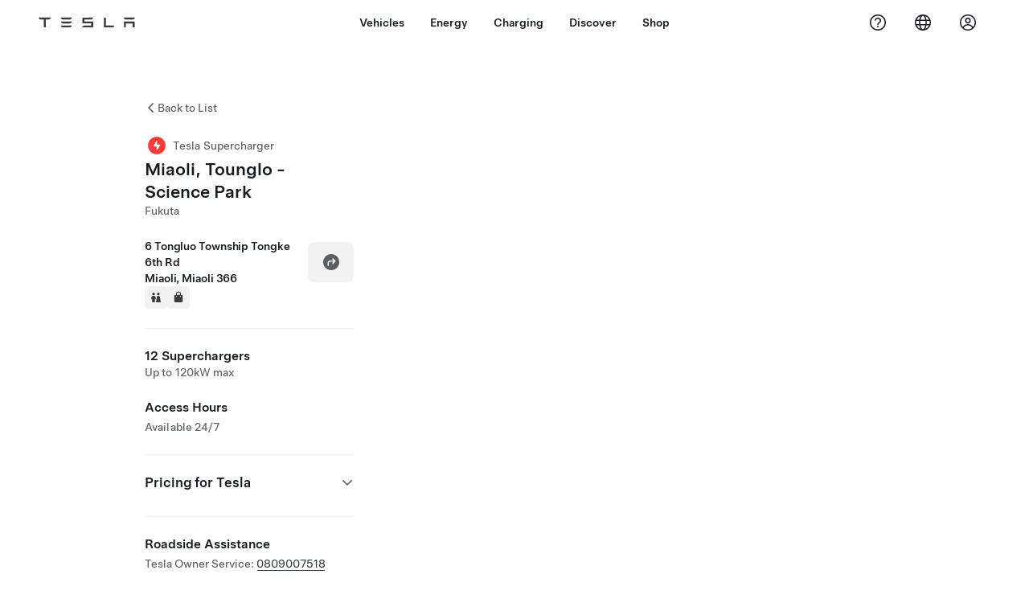

--- FILE ---
content_type: text/html; charset=utf-8
request_url: https://www.tesla.com/findus/location/supercharger/miaolitwsupercharger
body_size: 13194
content:
<!DOCTYPE html><html dir="ltr" lang="en-US"><head><meta charSet="utf-8" data-next-head=""/><meta name="viewport" content="width=device-width" data-next-head=""/><link href="/assets/findus/icon.ico" rel="icon"/><link rel="stylesheet" media="all" href="https://digitalassets.tesla.com/tesla-design-system/raw/upload/design-system/9.x/index.css"/><meta name="apple-mobile-web-app-status-bar-style" content="black-translucent"/><meta name="viewport" content="width=device-width, initial-scale=1.0, maximum-scale=1.0, user-scalable=no"/><link rel="stylesheet" media="all" href="https://tesla.com/modules/custom/tesla_mega_menu/dist/9.2.0/header.bundle.css"/><link rel="preload" href="/findus/_next/static/css/1c58be8e460ed7b8.css" as="style"/><link rel="stylesheet" href="/findus/_next/static/css/1c58be8e460ed7b8.css" data-n-g=""/><link rel="preload" href="/findus/_next/static/css/7fc31bffc3ad26bb.css" as="style"/><link rel="stylesheet" href="/findus/_next/static/css/7fc31bffc3ad26bb.css" data-n-p=""/><noscript data-n-css=""></noscript><script defer="" nomodule="" src="/findus/_next/static/chunks/polyfills-42372ed130431b0a.js"></script><script src="/findus/_next/static/chunks/webpack-047e56f6eafbc673.js" defer=""></script><script src="/findus/_next/static/chunks/framework-f0f34dd321686665.js" defer=""></script><script src="/findus/_next/static/chunks/main-a3f881f48846a3a6.js" defer=""></script><script src="/findus/_next/static/chunks/pages/_app-607d0c6fba9a235e.js" defer=""></script><script src="/findus/_next/static/chunks/7e42aecb-b13b71ae60be8faf.js" defer=""></script><script src="/findus/_next/static/chunks/71f82f92-86c876be88ded4d9.js" defer=""></script><script src="/findus/_next/static/chunks/6d2b60a9-e6dd7cf512da3496.js" defer=""></script><script src="/findus/_next/static/chunks/3085-ad197560c9590e5f.js" defer=""></script><script src="/findus/_next/static/chunks/7462-a685718f3fb1ca17.js" defer=""></script><script src="/findus/_next/static/chunks/3596-047aab4711b98de2.js" defer=""></script><script src="/findus/_next/static/chunks/6277-6955b67d069419e7.js" defer=""></script><script src="/findus/_next/static/chunks/4279-436abab53d862bdb.js" defer=""></script><script src="/findus/_next/static/chunks/5707-c8819c3dfa3d6371.js" defer=""></script><script src="/findus/_next/static/chunks/6385-a5ce16894de4b30e.js" defer=""></script><script src="/findus/_next/static/chunks/pages/%5Blocale%5D/findus/location/%5BfunctionType%5D/%5BlocationSlug%5D-4ab010fa046c9374.js" defer=""></script><script src="/findus/_next/static/jWCuRRgrXlvFDyWprISA9/_buildManifest.js" defer=""></script><script src="/findus/_next/static/jWCuRRgrXlvFDyWprISA9/_ssgManifest.js" defer=""></script></head><script>
          const path = window.location.pathname;
          if (!path.includes("list")) document.documentElement.setAttribute("dir", ["he_il", "ar_il", "ar_ae", "ar_qa", "ar_sa"].includes(path.split("/")[1].toLowerCase()) ? "rtl" : "ltr")
          </script><body><div class="tds-header" id="tds-site-header-wrapper"><div id="mega-menu"></div></div><script src="https://tesla.com/modules/custom/tesla_mega_menu/dist/9.2.0/header.bundle.js"></script><div id="__next"><div><div><div class="list-content"><div class="styles_location-conatiner___3Go3"><div class="styles_back-btn__ZiDXm"><svg class="tds-icon tds-icon-chevron-small-270 tds-icon--small" viewBox="0 0 16 16" xmlns="http://www.w3.org/2000/svg"><path fill="currentColor" d="M11.025 13.25a.748.748 0 0 1-1.281.53l-5.25-5.264a.75.75 0 0 1 0-1.06L9.717 2.22a.75.75 0 1 1 1.062 1.06L6.084 7.986l4.722 4.734a.75.75 0 0 1 .219.53"></path></svg><div class="styles_back-btn-text__Fz3eP"><a href="/findus/list">Back to List</a></div></div><div class="styles_location-details__yychh"><div class="styles_card-container__TsVOM"><div class="styles_headerContainer___sXD_"><div class="styles_headerTypeContainer__7clDm"><div class="styles_headerTypeText__wiiUa"><img src="/assets/findus/pin_supercharger_wo_shadow.svg" style="min-width:24px;min-height:24px;margin-right:5px"/><span class="">Tesla Supercharger</span></div></div><div class="styles_card_header_text__FJOxf"><span class="">Miaoli, Tounglo - Science Park</span></div><div class="styles_commonSiteNameText__mR_n5"><span class="">Fukuta</span></div></div><div class="styles_chargerAddressComponent__0dnkP"><div class="styles_chargerAddressLinesAndDirections___T87s"><div><div><span class="styles_chargerAddressLineText__k56_n">6 Tongluo Township Tongke  6th Rd</span></div><div><span class="styles_chargerAddressLineText__k56_n">Miaoli, Miaoli 366</span></div></div><div class="styles_chargerAddressDrivingDirections__VoZYJ"><button class="tds-btn styles_chargerNavigateButton__GKhWL"><div><svg class="tds-icon tds-icon-directions-filled tds-icon--default" viewBox="0 0 24 24" xmlns="http://www.w3.org/2000/svg"><path fill="currentColor" d="M12 22c5.523 0 10-4.477 10-10S17.523 2 12 2 2 6.477 2 12s4.477 10 10 10m2.53-14.53 2.75 2.75a.75.75 0 0 1 0 1.06l-2.75 2.75a.75.75 0 1 1-1.06-1.06l1.47-1.47h-4.19A1.75 1.75 0 0 0 9 13.25v3a.75.75 0 0 1-1.5 0v-3A3.25 3.25 0 0 1 10.75 10h4.19l-1.47-1.47a.75.75 0 0 1 1.06-1.06"></path></svg></div></button></div></div><div class="styles_amenitiesContainer__3mrnf"><div><a href="https://www.google.com/maps/search/restrooms+ 6Tongluo Township Tongke  6th Rd+Miaoli+Miaoli" target="_blank"><button class="tds-icon-btn tds-icon-btn--medium styles_amenityIconButton__4C78t" type="button"><svg class="tds-icon tds-icon-restroom-filled styles_amenityIcon__3ka_r" viewBox="0 0 24 24" xmlns="http://www.w3.org/2000/svg"><path fill="currentColor" d="M10 5.5a2.5 2.5 0 1 1-5 0 2.5 2.5 0 0 1 5 0M16.5 8a2.5 2.5 0 1 0 0-5 2.5 2.5 0 0 0 0 5m-.806 1a2 2 0 0 0-1.973 1.671l-1.624 9.747a.5.5 0 0 0 .493.582h7.82a.5.5 0 0 0 .493-.582l-1.624-9.747A2 2 0 0 0 17.306 9zM3.5 12a3 3 0 0 1 3-3h2a3 3 0 0 1 3 3v3a.5.5 0 0 1-.5.5h-1v5a.5.5 0 0 1-.5.5h-4a.5.5 0 0 1-.5-.5v-5H4a.5.5 0 0 1-.5-.5z"></path></svg></button></a></div><div><a href="https://www.google.com/maps/search/shopping+ 6Tongluo Township Tongke  6th Rd+Miaoli+Miaoli" target="_blank"><button class="tds-icon-btn tds-icon-btn--medium styles_amenityIconButton__4C78t" type="button"><svg class="tds-icon tds-icon-bag-filled styles_amenityIcon__3ka_r" viewBox="0 0 24 24" xmlns="http://www.w3.org/2000/svg"><path fill="currentColor" d="M12 1a4.5 4.5 0 0 1 4.5 4.5V7h1A2.5 2.5 0 0 1 20 9.5v9a2.5 2.5 0 0 1-2.5 2.5h-11A2.5 2.5 0 0 1 4 18.5v-9A2.5 2.5 0 0 1 6.5 7h1V5.5A4.5 4.5 0 0 1 12 1m3 6V5.5a3 3 0 1 0-6 0V7zM9 9.75a.75.75 0 0 0-1.5 0v.5a.75.75 0 0 0 1.5 0zM15.75 9a.75.75 0 0 0-.75.75v.5a.75.75 0 0 0 1.5 0v-.5a.75.75 0 0 0-.75-.75"></path></svg></button></a></div></div></div><hr class="cardSectionSeparator"/><div class="styles_chargerQuantityAndPowerContainer___KSw8"><div class="styles_chargerQuantityAndPowerStructure__YcpFc"><span class="styles_chargerQuantityText__pfnaK">12 Superchargers</span><span class="styles_chargerMaxPowerText__Jtrrt">Up to 120kW max</span></div></div><div class="styles_chargerHoursContainer__KUdcb"><span class="styles_chargerHoursHeaderLabel__GrF5c">Access Hours</span><span class="styles_twentyfoursevenText__btGSf">Available 24/7</span></div><hr class="cardSectionSeparator"/><div class="styles_chargerHoursContainer__KUdcb"><details class="tds-accordion tds-accordion--chevron-ending"><summary class="tds-accordion-summary"><span class="tds-text--h5"><span class="tds-text-h5">Pricing for Tesla</span></span><svg class="tds-icon tds-icon-chevron-small-180 tds-icon--small" viewBox="0 0 16 16" xmlns="http://www.w3.org/2000/svg"><path fill="currentColor" d="M13.25 4.975a.748.748 0 0 1 .53 1.281l-5.264 5.25a.75.75 0 0 1-1.06 0L2.22 6.283a.75.75 0 1 1 1.06-1.062l4.706 4.695 4.734-4.722a.75.75 0 0 1 .53-.219"></path></svg></summary></details></div><hr class="cardSectionSeparator"/><div class="styles_contactContainer__K0_Og"><div class="styles_contantStack__Lp9UH"><div class="styles_contactContent__qkoBs"><span class="styles_contactHeaderLabel__UUN17">Roadside Assistance</span><span class="">Tesla Owner Service: <a class="tds-link" href="tel:0809007518" rel="noopener noreferrer" target="_blank">0809007518</a></span></div></div></div></div><div class="styles_map-image__cVqgS"><img alt="" class="styles_map-preview__GXAor" height="449" src="https://maps.googleapis.com/maps/api/staticmap?center=24.4621946,120.7599838&amp;zoom=15&amp;size=660x449&amp;maptype=&amp;maptype=roadmap&amp;style=feature:landscape%7Celement:geometry%7Ccolor:0xeeeeee&amp;style=feature:poi%7Cvisibility:off&amp;style=feature:road%7Celement:geometry.fill%7Ccolor:0xffffff&amp;style=feature:road%7Celement:geometry.stroke%7Ccolor:0xffffff&amp;style=feature:road%7Celement:labels.text%7Csaturation:-100&amp;style=feature:road.highway%7Celement:geometry.fill%7Ccolor:0xc4c4c4&amp;style=feature:road.highway%7Celement:geometry.stroke%7Ccolor:0xc4c4c4&amp;style=feature:water%7Ccolor:0xD4D4D4
&amp;key=AIzaSyANja5-X2WJ5BhM_vQlBBN8qm-EI4_Z6ew&amp;markers=24.4621946,120.7599838" width="660"/></div></div></div><div class="footer-links"><a class="tds-link tds-link--secondary footer-link-text" href="/about?redirect=no" target="_blank">Tesla © <!-- -->2026</a><a class="tds-link tds-link--secondary footer-link-text" href="/about/legal?redirect=no" target="_blank">Privacy &amp; Legal</a><a class="tds-link tds-link--secondary footer-link-text" href="/contact?redirect=no" target="_blank">Contact</a><a class="tds-link tds-link--secondary footer-link-text" href="/careers?redirect=no" target="_blank">Careers</a><a class="tds-link tds-link--secondary footer-link-text" href="/updates?redirect=no" target="_blank">Get Newsletter</a><a class="tds-link tds-link--secondary footer-link-text" href="/findus/list?redirect=no" target="_blank">Locations</a></div></div></div></div></div><script id="__NEXT_DATA__" type="application/json">{"props":{"pageProps":{"formattedData":{"chargerAccessHours":{},"chargerAccessTypeAndInstructions":{},"chargerAddress":["6 Tongluo Township Tongke  6th Rd","Miaoli, Miaoli 366"],"chargerAddressDetails":{"directionsLink":"https://maps.google.com/maps?daddr=24.462034,120.759449"},"chargerAmenities":[{"icon":{"children":[{"name":"path","type":"element","value":"","attributes":{"fill":"currentColor","d":"M10 5.5a2.5 2.5 0 1 1-5 0 2.5 2.5 0 0 1 5 0M16.5 8a2.5 2.5 0 1 0 0-5 2.5 2.5 0 0 0 0 5m-.806 1a2 2 0 0 0-1.973 1.671l-1.624 9.747a.5.5 0 0 0 .493.582h7.82a.5.5 0 0 0 .493-.582l-1.624-9.747A2 2 0 0 0 17.306 9zM3.5 12a3 3 0 0 1 3-3h2a3 3 0 0 1 3 3v3a.5.5 0 0 1-.5.5h-1v5a.5.5 0 0 1-.5.5h-4a.5.5 0 0 1-.5-.5v-5H4a.5.5 0 0 1-.5-.5z"},"children":[]}],"id":"icon-restroom-filled","viewBox":"0 0 24 24"},"label":"AMENITIES_RESTROOMS","url":"https://www.google.com/maps/search/restrooms+ 6Tongluo Township Tongke  6th Rd+Miaoli+Miaoli"},{"icon":{"children":[{"name":"path","type":"element","value":"","attributes":{"fill":"currentColor","d":"M12 1a4.5 4.5 0 0 1 4.5 4.5V7h1A2.5 2.5 0 0 1 20 9.5v9a2.5 2.5 0 0 1-2.5 2.5h-11A2.5 2.5 0 0 1 4 18.5v-9A2.5 2.5 0 0 1 6.5 7h1V5.5A4.5 4.5 0 0 1 12 1m3 6V5.5a3 3 0 1 0-6 0V7zM9 9.75a.75.75 0 0 0-1.5 0v.5a.75.75 0 0 0 1.5 0zM15.75 9a.75.75 0 0 0-.75.75v.5a.75.75 0 0 0 1.5 0v-.5a.75.75 0 0 0-.75-.75"},"children":[]}],"id":"icon-bag-filled","viewBox":"0 0 24 24"},"label":"AMENITIES_SHOPPING","url":"https://www.google.com/maps/search/shopping+ 6Tongluo Township Tongke  6th Rd+Miaoli+Miaoli"}],"additionalNotice":{},"chargerDetails":{"name":"Miaoli, Tounglo - Science Park","address":{"street":"Tongluo Township Tongke  6th Rd","streetNumber":"6","city":"Miaoli","district":null,"state":"Miaoli","countryCode":"TW","country":"Taiwan","postalCode":"366","postalExt":null,"navRegion":"tw","nearestEntrance":null},"entryPoint":{"latitude":24.462034,"longitude":120.759449},"centroid":{"latitude":24.462018,"longitude":120.759989},"publicStallCount":12,"openToPublic":true,"amenities":["AMENITIES_RESTROOMS","AMENITIES_SHOPPING"],"maxPowerKw":120,"timeZone":"Asia/Taipei","accessType":"Public","openToNonTeslas":false,"availabilityProfile":{"siteId":{"id":1662,"siteType":"SITE_TYPE_SUPERCHARGER"},"trtId":{"id":5425,"siteType":"SITE_TYPE_SUPERCHARGER"},"createdTimestamp":"2026-01-16T00:00:00Z","utcOffset":"28800s","availabilityProfile":{"sunday":{"congestionValue":[0.03819444444444445,0.0703125,0.11309523809523808,0.140625,0.15169270833333334,0.1875,0.21354166666666666,0.19401041666666666,0.15219907407407407,0.16145833333333331,0.16666666666666666,0.13229166666666667,0.08593750000000001,0.057291666666666685,0.05555555555555558,0.041666666666666685,0.05208333333333334,0.02083333333333333,0.02083333333333333,0,0,0,0.02083333333333333,0.03472222222222223]},"monday":{"congestionValue":[0.04166666666666668,0.04513888888888891,0.02314814814814816,0.08035714285714286,0.09895833333333334,0.10342261904761904,0.078125,0.08958333333333333,0.09375,0.07708333333333334,0.05729166666666668,0.04861111111111112,0.05208333333333334,0.05555555555555556,0.04687500000000001,0.03819444444444445,0.020833333333333343,0.028645833333333346,0.026041666666666678,0.020833333333333343,0,0,0,0.020833333333333343]},"tuesday":{"congestionValue":[0.03472222222222224,0.0697916666666667,0.09375000000000001,0.10416666666666669,0.11755952380952384,0.11458333333333334,0.11979166666666667,0.09895833333333334,0.12053571428571429,0.109375,0.08705357142857145,0.04861111111111113,0.04861111111111112,0.05208333333333334,0.04166666666666668,0.020833333333333343,0.020833333333333343,0.015625000000000007,0.015625000000000007,0.010416666666666671,0,0,0.031250000000000014,0.049479166666666685]},"wednesday":{"congestionValue":[0.07812500000000001,0.08958333333333333,0.078125,0.12825520833333331,0.109375,0.12239583333333334,0.09375,0.10416666666666666,0.10416666666666669,0.09722222222222224,0.07812500000000003,0.07552083333333337,0.07812500000000003,0.07812500000000003,0.04947916666666667,0.03125,0.010416666666666671,0.015625000000000007,0.015625000000000007,0.010416666666666671,0,0,0.010416666666666671,0.03138020833333334]},"thursday":{"congestionValue":[0.055208333333333345,0.06666666666666668,0.07166666666666668,0.07500000000000001,0.09791666666666668,0.11666666666666668,0.12500000000000003,0.15000000000000002,0.15833333333333333,0.13333333333333336,0.09166666666666669,0.05833333333333335,0.06666666666666668,0.05833333333333335,0.053333333333333344,0.02500000000000001,0.02500000000000001,0.008333333333333337,0.008333333333333337,0.008333333333333337,0.012500000000000004,0.012500000000000004,0.02500000000000001,0.016666666666666673]},"friday":{"congestionValue":[0.04791666666666668,0.0625,0.08854166666666666,0.14351851851851855,0.13541666666666666,0.14583333333333331,0.125,0.12500000000000003,0.13802083333333334,0.15625,0.16145833333333331,0.14583333333333331,0.10714285714285714,0.0763888888888889,0.05729166666666669,0.06250000000000003,0.049479166666666685,0.028645833333333346,0.015625000000000007,0.010416666666666671,0,0,0.010416666666666671,0.03906250000000001]},"saturday":{"congestionValue":[0.09114583333333334,0.16003787878787878,0.1875,0.1856060606060606,0.18134469696969696,0.22916666666666669,0.29079861111111116,0.296875,0.24768518518518517,0.140625,0.12174479166666669,0.08333333333333334,0.06250000000000001,0.055555555555555566,0.05598958333333335,0.05729166666666668,0.05208333333333334,0.010416666666666671,0.020833333333333343,0.029513888888888902,0.041666666666666685,0.029513888888888902,0.020833333333333343,0.015625000000000007]}}},"accessHours":{"twentyFourSeven":true},"locationGUID":"bc82cf4a-4240-4513-88f0-066a7781e8f6","commonSiteName":"Fukuta","effectivePricebooks":[{"feeType":"CHARGING","rateBase":0,"rateTier1":5,"rateTier2":11,"rateMinTier1":5,"rateMinTier2":11,"rateMinTier3":17,"rateMinTier4":28,"currencyCode":"TWD","uom":"min","startTime":"","endTime":"","days":"","isTou":false,"vehicleMakeType":"TSLA","minSiteOccupancy":null,"maxSiteOccupancy":null,"isMemberPricebook":true},{"feeType":"CONGESTION","rateBase":15,"rateTier1":0,"rateTier2":0,"rateMinTier1":null,"rateMinTier2":null,"rateMinTier3":null,"rateMinTier4":null,"currencyCode":"TWD","uom":"min","startTime":"","endTime":"","days":"","isTou":false,"vehicleMakeType":"TSLA","minSiteOccupancy":null,"maxSiteOccupancy":null,"isMemberPricebook":true}]},"email":null,"chargerMaxPower":120,"chargerName":"Miaoli, Tounglo - Science Park","commonSiteName":"Fukuta","phoneNumber":null,"roadSideAssistanceNumber":"0809007518","chargerPricing":[{"chargingLabel":"Charging Fees for Tesla Owner","idleFee":null,"idleLabel":"Idle fees (up to)","pricingDetails":[{"label":"0-60 kW","rate":"NT$5.00/min"},{"label":"60-100 kW","rate":"NT$11.00/min"},{"label":"100-180 kW","rate":"NT$17.00/min"},{"label":"180+ kW","rate":"NT$28.00/min"}]}],"chargerQuantity":12,"chargerHistogramData":[{"chargingLabel":"Pricing for Tesla","data":{"labels":["4AM","5AM","6AM","7AM","8AM","9AM","10AM","11AM","12PM","1PM","2PM","3PM","4PM","5PM","6PM","7PM","8PM","9PM","10PM","11PM","12AM","1AM","2AM","3AM"],"datasets":[{"label":"Congestion Level","data":[0.041666666666666685,0.029513888888888902,0.020833333333333343,0.015625000000000007,0.03819444444444445,0.0703125,0.11309523809523808,0.140625,0.15169270833333334,0.1875,0.21354166666666666,0.19401041666666666,0.15219907407407407,0.16145833333333331,0.16666666666666666,0.13229166666666667,0.08593750000000001,0.057291666666666685,0.05555555555555558,0.041666666666666685,0.05208333333333334,0.02083333333333333,0.02083333333333333,0]}]},"busyTimes":null,"idleFees":"","congestionFees":"Congestion fees (up to) NT$15.00/min","currentRate":"NT$5.00/min","activeBar":1,"axisLabels":[{"index":0,"value":"4a"},{"index":4,"value":"8a"},{"index":8,"value":"12p"},{"index":12,"value":"4p"},{"index":16,"value":"8p"},{"index":20,"value":"12a"},{"index":24,"value":"4a"}],"chargingUom":"min","parkingRate":{"currencyCode":"TWD","price":0},"parkingUom":"min","regionLabels":[{"index":0,"value":{"currencyCode":"TWD","price":5}}],"isTou":false,"congestionRate":{"currencyCode":"TWD","price":15},"showChargingMembershipUpsell":false}],"showHistogram":true},"functionTypeFromQuery":"superchargers","googleMapKey":"AIzaSyANja5-X2WJ5BhM_vQlBBN8qm-EI4_Z6ew","baiduMapAk":"qAt8bB6YfSE69wpL9zPMcSVCdkjQO94Z","gioConfig":{"GIO_ACCOUNT_ID":"","GIO_DATA_RESOURCE_ID":"","GIO_HOST":""},"listFunctionType":"superchargers","locationData":{"marketing":{"display_driving_directions":true,"show_on_bodyshop_support_page":false,"show_on_find_us":true,"store_sub_region":{"display_name":"苗栗縣"},"display_name":"苗栗－銅鑼科學園區","roadside_assistance_number":"0809007518","address_notes":null,"gmaps_override":"https://maps.google.com/maps?daddr=24.462022,120.759966","location_url_slug":"miaolitwsupercharger","gmaps_override_longitude":120.759449,"store_region":{"name":"asia_pacific"},"gmaps_override_latitude":24.462034,"service_center_phone":null,"service_hours_by_appointment_only":"0","store_hours_by_appointment_only":"0","phone_numbers":null,"common_name":""},"functions":[{"business_hours":{"hours":[]},"address":{"country":"TW","address_validated":false,"city":"Miaoli","address_1":"No. 6 Tongke 6th Rd., Tongluo Township","address_2":"","latitude":24.4621946,"county":null,"state_province":"","locale":"en-US","address_number":"No. 6","address_street":"Tongke 6th Rd., Tongluo Township","district":null,"country_name":null,"address_provider_enum":"google","postal_code":"366","postal_code_suffix":"","longitude":120.7599838},"address_by_locale":[{"country":"CN","address_validated":null,"city":"台湾","address_1":"铜锣乡铜科六路6号","address_2":"","latitude":24.462022,"county":null,"state_province":"台湾省","locale":"zh-CN","address_number":null,"address_street":"铜锣乡铜科六路6号","district":null,"country_name":null,"address_provider_enum":"baidu","postal_code":"","postal_code_suffix":null,"longitude":120.759966},{"country":"TW","address_validated":false,"city":"Miaoli","address_1":"No. 6 Tongke 6th Rd., Tongluo Township","address_2":"","latitude":24.4621946,"county":null,"state_province":"","locale":"en-US","address_number":"No. 6","address_street":"Tongke 6th Rd., Tongluo Township","district":null,"country_name":null,"address_provider_enum":"google","postal_code":"366","postal_code_suffix":"","longitude":120.7599838}],"customer_facing_name":"苗栗－銅鑼科學園區 Miaoli ","translations":{"customerFacingName":{"en-US":"苗栗－銅鑼科學園區 Miaoli "}},"name":"Charging_Supercharger","opening_date":"2018-06-24","status":"Open"}],"tesla_center_collision_function":{"company_phone":null},"key_data":{"address":{"country":"TW","address_validated":false,"city":"Miaoli","address_1":"No. 6 Tongke 6th Rd., Tongluo Township","address_2":"","latitude":24.4621946,"county":null,"state_province":"","locale":"en-US","address_number":"No. 6","address_street":"Tongke 6th Rd., Tongluo Township","district":null,"country_name":"Taiwan","address_provider_enum":"google","postal_code":"366","postal_code_suffix":"","longitude":120.7599838},"phone":null,"local_address":null,"use_local_address":false,"geo_point":{"lon":120.7599838,"lat":24.4621946},"status":{"name":"Open"},"address_by_locale":[{"country":"CN","city":"台湾","address_1":"铜锣乡铜科六路6号","address_2":"","latitude":24.462022,"country_name":null,"state_province":"台湾省","locale":"zh-CN","postal_code":"","longitude":120.759966},{"country":"TW","city":"Miaoli","address_1":"No. 6 Tongke 6th Rd., Tongluo Township","address_2":"","latitude":24.4621946,"country_name":null,"state_province":"","locale":"en-US","postal_code":"366","longitude":120.7599838}]},"supercharger_function":{"customer_facing_coming_soon_date":"","actual_longitude":"120.759989","access_type":"Public","installed_full_power":"120","vote_winner_quarter":null,"show_on_find_us":"1","project_status":"Open","actual_latitude":"24.462018","open_to_non_tesla":false,"coming_soon_longitude":"120.759966","site_status":"open","coming_soon_name":null,"charging_accessibility":"Tesla Only","coming_soon_latitude":"24.462022","num_charger_stalls":"10"}},"locationSlug":"miaolitwsupercharger","currentLocationType":"supercharger","allLocationTypesApartFromCurrent":[],"translations":{"app_strings":{"findUs_description":"Use the interactive Find Us map to locate Tesla charging stations, service centers, galleries and stores on the go.","findUs_keywords":"Tesla charging stations map, Tesla charging stations, Tesla charging stations near me, Tesla store, Tesla service center, Tesla gallery, electric vehicle charging, where can I charge my Tesla, ev charging stations, electric car charging stations, electric car charging, interactive find us map, global supercharger map, global tesla charging map, global destination chargers","title":"Find Us | Tesla"},"errors":{"default":"Something's gone wrong!","noLocations":"Unable to find locations for your query.","serviceDown":"Unable to connect to server."},"filters":{"__NorthAmerica":{"all_demo_drive":"Demo Drive"},"all_destination_chargers":"Destination Chargers","all_service_collision":"Service \u0026 Collision","all_stores_and_delivery":"Stores and Galleries","all_superchargers":"Superchargers","bodyRepairCenter":"Body Repair Center","bodyshop":"Body Shops","buttons":{"apply":"Apply","cancel":"Cancel","clear":"Clear"},"coming_soon_service_centers":"Service Centers Coming Soon","coming_soon_superchargers":"Superchargers Coming Soon","delivery_centers":"Delivery Centers","desktopLabel":"Find Us","in_store_demo_drive":"In Store","mobileLabel":"Filter","nacs_superchargers":"NACS Partner","open_to_all_evs_superchargers":"Other EV","open_to_all_evs_destination_chargers":"Other EV","self_serve_demo_drive":"Self-Serve","vehicle_type":"Vehicle Type:","stores":"Stores","tesla_collision_centers":"Tesla Collision Centers","tesla_exclusive_superchargers":"Tesla","tesla_exclusive_destination_chargers":"Tesla","tesla_service_centers":"Service Centers"},"callback":{"request_a_call":"Request Callback","callback_requested":"Callback Requested","callback_failed":"Callback Request Failed","first_name":"First Name","last_name":"Last Name","email":"Email","phone":"Phone","zip_code":"Zip Code","notes":"Notes","feedback_optional":"Optional","product_interest":"Product Interest","submit":"Submit","model_s":"Model S","model_3":"Model 3","model_x":"Model X","model_y":"Model Y","cybertruck":"Cybertruck","roadster":"Roadster","solar_panels":"Solar Panels","solar_roof":"Solar Roof","charging":"Charging","powerwall":"Powerwall","get_updates":"Get Updates","required":"Required","invalid_email":"Invalid email address","invalid_phone":"Invalid phone number","select_one_product":"Select at least one product","callback_success":"A Tesla Advisor will call you as soon as possible. \nYou’ll also receive periodic updates from Tesla through the email you provided.","callback_error":"Please try again","non_emea_consent_message":"By clicking \"Submit\", I authorize Tesla to contact me about this request via the contact information I provide. I understand calls or texts may use automatic or computer-assisted dialing or pre-recorded messages. Normal message and data rates apply. I can opt out at any time in the Tesla app or by \u003ca href=\"{{URL}}\" class=\"tds-link\"\u003eunsubscribing\u003c/a\u003e. This consent is not required to complete your request.","emea_consent_message":"I consent to be contacted about Tesla products, including through automated calls or texts. I understand and agree to \u003ca href=\"{{PRIVACY}}\" class=\"tds-link\"\u003eTesla’s Privacy Notice\u003c/a\u003e and \u003ca href=\"{{TERMS}}\" class=\"tds-link\"\u003eTerms of Use\u003c/a\u003e."},"footer":{"careers":"Careers","contact":"Contact","forums":"Forums","impressum":"Impressum","locations":"Locations","newsletter":"Get Newsletter","privacyLegal":"Privacy \u0026 Legal","recallInfo":"Recall Info","signOut":"Sign Out","teslaConnect":"Tesla Connect"},"list":{"commonStrings":{"title":"Find Us","backToList":"Back to List"},"country":{"AD":"Andorra","AE":"United Arab Emirates","AF":"Afghanistan","AG":"Antigua and Barbuda","AI":"Anguilla","AL":"Albania","AM":"Armenia","AN":"Netherlands Antilles","AO":"Angola","AQ":"Antarctica","AR":"Argentina","AS":"American Samoa","AT":"Austria","AU":"Australia","AW":"Aruba","AX":"Aland Islands","AZ":"Azerbaijan","BA":"Bosnia and Herzegovina","BB":"Barbados","BD":"Bangladesh","BE":"Belgium","BF":"Burkina Faso","BG":"Bulgaria","BH":"Bahrain","BI":"Burundi","BJ":"Benin","BL":"Saint Barthélemy","BM":"Bermuda","BN":"Brunei","BO":"Bolivia","BQ":"Caribbean Netherlands","BR":"Brazil","BS":"Bahamas","BT":"Bhutan","BV":"Bouvet Island","BW":"Botswana","BY":"Belarus","BZ":"Belize","CA":"Canada","CC":"Cocos (Keeling) Islands","CD":"Congo (Kinshasa)","CF":"Central African Republic","CG":"Congo (Brazzaville)","CH":"Switzerland","CI":"Ivory Coast","CK":"Cook Islands","CL":"Chile","CM":"Cameroon","CN":"China Mainland","CO":"Colombia","CR":"Costa Rica","CU":"Cuba","CV":"Cape Verde","CW":"Curaçao","CX":"Christmas Island","CY":"Cyprus","CZ":"Czech Republic","DE":"Germany","DJ":"Djibouti","DK":"Denmark","DM":"Dominica","DO":"Dominican Republic","DZ":"Algeria","EC":"Ecuador","EE":"Estonia","EG":"Egypt","EH":"Western Sahara","ER":"Eritrea","ES":"Spain","ET":"Ethiopia","FI":"Finland","FJ":"Fiji","FK":"Falkland Islands","FM":"Micronesia","FO":"Faroe Islands","FR":"France","GA":"Gabon","GB":"United Kingdom","GD":"Grenada","GE":"Georgia","GF":"French Guiana","GG":"Guernsey","GH":"Ghana","GI":"Gibraltar","GL":"Greenland","GM":"Gambia","GN":"Guinea","GP":"Guadeloupe","GQ":"Equatorial Guinea","GR":"Greece","GS":"South Georgia and the South Sandwich Islands","GT":"Guatemala","GU":"Guam","GW":"Guinea-Bissau","GY":"Guyana","HK":"Hong Kong","HM":"Heard Island and McDonald Islands","HN":"Honduras","HR":"Croatia","HT":"Haiti","HU":"Hungary","ID":"Indonesia","IE":"Ireland","IL":"Israel","IM":"Isle of Man","IN":"India","IO":"British Indian Ocean Territory","IQ":"Iraq","IR":"Iran","IS":"Iceland","IT":"Italy","JE":"Jersey","JM":"Jamaica","JO":"Jordan","JP":"Japan","KE":"Kenya","KG":"Kyrgyzstan","KH":"Cambodia","KI":"Kiribati","KM":"Comoros","KN":"Saint Kitts and Nevis","KP":"North Korea","KR":"South Korea","KW":"Kuwait","KY":"Cayman Islands","KZ":"Kazakhstan","LA":"Laos","LB":"Lebanon","LC":"Saint Lucia","LI":"Liechtenstein","LK":"Sri Lanka","LR":"Liberia","LS":"Lesotho","LT":"Lithuania","LU":"Luxembourg","LV":"Latvia","LY":"Libya","MA":"Morocco","MC":"Monaco","MD":"Moldova","ME":"Montenegro","MF":"Saint Martin (French part)","MG":"Madagascar","MH":"Marshall Islands","MK":"Macedonia","ML":"Mali","MM":"Myanmar","MN":"Mongolia","MO":"Macau","MP":"Northern Mariana Islands","MQ":"Martinique","MR":"Mauritania","MS":"Montserrat","MT":"Malta","MU":"Mauritius","MV":"Maldives","MW":"Malawi","MX":"Mexico","MY":"Malaysia","MZ":"Mozambique","NA":"Namibia","NC":"New Caledonia","NE":"Niger","NF":"Norfolk Island","NG":"Nigeria","NI":"Nicaragua","NL":"Netherlands","NO":"Norway","NP":"Nepal","NR":"Nauru","NU":"Niue","NZ":"New Zealand","OM":"Oman","PA":"Panama","PE":"Peru","PF":"French Polynesia","PG":"Papua New Guinea","PH":"Philippines","PK":"Pakistan","PL":"Poland","PM":"Saint Pierre and Miquelon","PN":"Pitcairn","PR":"Puerto Rico","PS":"Palestinian Territory","PT":"Portugal","PW":"Palau","PY":"Paraguay","QA":"Qatar","RE":"Reunion","RO":"Romania","RS":"Serbia","RU":"Russia","RW":"Rwanda","SA":"Saudi Arabia","SB":"Solomon Islands","SC":"Seychelles","SD":"Sudan","SE":"Sweden","SG":"Singapore","SH":"Saint Helena","SI":"Slovenia","SJ":"Svalbard and Jan Mayen","SK":"Slovakia","SL":"Sierra Leone","SM":"San Marino","SN":"Senegal","SO":"Somalia","SR":"Suriname","SS":"South Sudan","ST":"Sao Tome and Principe","SV":"El Salvador","SX":"Sint Maarten","SY":"Syria","SZ":"Swaziland","TC":"Turks and Caicos Islands","TD":"Chad","TF":"French Southern Territories","TG":"Togo","TH":"Thailand","TJ":"Tajikistan","TK":"Tokelau","TL":"Timor-Leste","TM":"Turkmenistan","TN":"Tunisia","TO":"Tonga","TR":"Turkey","TT":"Trinidad and Tobago","TV":"Tuvalu","TW":"Taiwan","TZ":"Tanzania","UA":"Ukraine","UG":"Uganda","UM":"United States Minor Outlying Islands","US":"United States","UY":"Uruguay","UZ":"Uzbekistan","VA":"Vatican","VC":"Saint Vincent and the Grenadines","VE":"Venezuela","VG":"British Virgin Islands","VI":"U.S. Virgin Islands","VN":"Vietnam","VU":"Vanuatu","WF":"Wallis and Futuna","WS":"Samoa","YE":"Yemen","YT":"Mayotte","ZA":"South Africa","ZM":"Zambia","ZW":"Zimbabwe"},"countryPageHeader":{"bodyshop":{"Andorra":"Tesla Collision Centers in Andorra","Australia":"Tesla Collision Centers in Australia","Austria":"Tesla Collision Centers in Austria","Belgium":"Tesla Collision Centers in Belgium","Bosnia and Herzegovina":"Tesla Collision Centers in Bosnia and Herzegovina","Bulgaria":"Tesla Collision Centers in Bulgaria","Canada":"Tesla Collision Centers in Canada","Chile":"Tesla Collision Centers in Chile","China":"Tesla Collision Centers in China Mainland","China Mainland":"Tesla Collision Centers in China Mainland","Colombia":"Tesla Collision Centers in Colombia","Croatia":"Tesla Collision Centers in Croatia","Czech Republic":"Tesla Collision Centers in Czech Republic","Czechia":"Tesla Collision Centers in Czechia","Denmark":"Tesla Collision Centers in Denmark","Estonia":"Tesla Collision Centers in Estonia","Europe (Other)":"Tesla Collision Centers in Europe (Other)","Finland":"Tesla Collision Centers in Finland","France":"Tesla Collision Centers in France","Germany":"Tesla Collision Centers in Germany","Gibraltar":"Tesla Collision Centers in Gibraltar","Greece":"Tesla Collision Centers in Greece","Hungary":"Tesla Collision Centers in Hungary","Iceland":"Tesla Collision Centers in Iceland","India":"Tesla Collision Centers in India","Ireland":"Tesla Collision Centers in Ireland","Israel":"Tesla Collision Centers in Israel","Italy":"Tesla Collision Centers in Italy","Japan":"Tesla Collision Centers in Japan","Jordan":"Tesla Collision Centers in Jordan","Kazakhstan":"Tesla Collision Centers in Kazakhstan","Latvia":"Tesla Collision Centers in Latvia","Liechtenstein":"Tesla Collision Centers in Liechtenstein","Lithuania":"Tesla Collision Centers in Lithuania","Luxembourg":"Tesla Collision Centers in Luxembourg","Malta":"Tesla Collision Centers in Malta","Mexico":"Tesla Collision Centers in Mexico","Montenegro":"Tesla Collision Centers in Montenegro","Nederland":"Tesla Collision Centers in the Netherlands","Netherlands":"Tesla Collision Centers in the Netherlands","New Zealand":"Tesla Collision Centers in New Zealand","North Macedonia":"Tesla Collision Centers in North Macedonia","Norway":"Tesla Collision Centers in Norway","Philippines":"Tesla Collision Centers in the Philippines","Poland":"Tesla Collision Centers in Poland","Portugal":"Tesla Collision Centers in Portugal","Qatar":"Tesla Collision Centers in Qatar","Romania":"Tesla Collision Centers in Romania","Russia":"Tesla Collision Centers in Russia","San Marino":"Tesla Collision Centers in San Marino","Serbia":"Tesla Collision Centers in Serbia","Singapore":"Tesla Collision Centers in Singapore","Slovakia":"Tesla Collision Centers in Slovakia","Slovenia":"Tesla Collision Centers in Slovenia","South Korea":"Tesla Collision Centers in South Korea","Spain":"Tesla Collision Centers in Spain","Sweden":"Tesla Collision Centers in Sweden","Switzerland":"Tesla Collision Centers in Switzerland","Taiwan":"Tesla Collision Centers in Taiwan","Turkey":"Tesla Collision Centers in Turkey","USA":"US Tesla Collision Centers","Ukraine":"Tesla Collision Centers in Ukraine","United Arab Emirates":"Tesla Collision Centers in United Arab Emirates","United Kingdom":"Tesla Collision Centers in United Kingdom","United States":"US Tesla Collision Centers","Hong Kong":"Tesla Collision Centers in Hong Kong"},"destination_charger":{"Andorra":"Tesla Destination Charging in Andorra","Australia":"Tesla Destination Charging in Australia","Austria":"Tesla Destination Charging in Austria","Belgium":"Tesla Destination Charging in Belgium","Bosnia and Herzegovina":"Tesla Destination Charging in Bosnia and Herzegovina","Bulgaria":"Tesla Destination Charging in Bulgaria","Canada":"Tesla Destination Charging in Canada","Chile":"Tesla Destination Charging in Chile","China":"Tesla Destination Charging in China Mainland","China Mainland":"Tesla Destination Charging in China Mainland","Colombia":"Tesla Destination Charging in Colombia","Croatia":"Tesla Destination Charging in Croatia","Czech Republic":"Tesla Destination Charging in Czech Republic","Czechia":"Tesla Destination Charging in Czechia","Denmark":"Tesla Destination Charging in Denmark","Estonia":"Tesla Destination Charging in Estonia","Europe (Other)":"Tesla Destination Charging in Europe (Other)","Finland":"Tesla Destination Charging in Finland","France":"Tesla Destination Charging in France","Germany":"Tesla Destination Charging in Germany","Gibraltar":"Tesla Destination Charging in Gibraltar","Greece":"Tesla Destination Charging in Greece","Hong Kong":"Tesla Destination Charging in Hong Kong","Hungary":"Tesla Destination Charging in Hungary","Iceland":"Tesla Destination Charging in Iceland","India":"Tesla Destination Charging in India","Ireland":"Tesla Destination Charging in Ireland","Israel":"Tesla Destination Charging in Israel","Italy":"Tesla Destination Charging in Italy","Japan":"Tesla Destination Charging in Japan","Jordan":"Tesla Destination Charging in Jordan","Kazakhstan":"Tesla Destination Charging in Kazakhstan","Latvia":"Tesla Destination Charging in Latvia","Liechtenstein":"Tesla Destination Charging in Liechtenstein","Lithuania":"Tesla Destination Charging in Lithuania","Luxembourg":"Tesla Destination Charging in Luxembourg","Macau":"Tesla Destination Charging in Macau","Malta":"Tesla Destination Charging in Malta","Mexico":"Tesla Destination Charging in Mexico","Montenegro":"Tesla Destination Charging in Montenegro","Morocco":"Tesla Destination Charging in Morocco","Nederland":"Tesla Destination Charging in the Netherlands","Netherlands":"Tesla Destination Charging in the Netherlands","New Zealand":"Tesla Destination Charging in New Zealand","North Macedonia":"Tesla Destination Charging in North Macedonia","Norway":"Tesla Destination Charging in Norway","Philippines":"Tesla Destination Charging in the Philippines","Poland":"Tesla Destination Charging in Poland","Portugal":"Tesla Destination Charging in Portugal","Qatar":"Tesla Destination Charging in Qatar","Romania":"Tesla Destination Charging in Romania","Russia":"Tesla Destination Charging in Russia","San Marino":"Tesla Destination Charging in San Marino","Serbia":"Tesla Destination Charging in Serbia","Singapore":"Tesla Destination Charging in Singapore","Slovakia":"Tesla Destination Charging in Slovakia","Slovenia":"Tesla Destination Charging in Slovenia","South Korea":"Tesla Destination Charging in South Korea","Spain":"Tesla Destination Charging in Spain","Sweden":"Tesla Destination Charging in Sweden","Switzerland":"Tesla Destination Charging in Switzerland","Taiwan":"Tesla Destination Charging in Taiwan","Turkey":"Tesla Destination Charging in Turkey","USA":"US Tesla Destination Charging","Ukraine":"Tesla Destination Charging in Ukraine","United Arab Emirates":"Tesla Destination Charging in United Arab Emirates","United Kingdom":"Tesla Destination Charging in United Kingdom","United States":"US Tesla Destination Charging"},"sales":{"Andorra":"Tesla Stores in Andorra","Australia":"Tesla Stores in Australia","Austria":"Tesla Stores in Austria","Belgium":"Tesla Stores in Belgium","Bosnia and Herzegovina":"Tesla Stores in Bosnia and Herzegovina","Bulgaria":"Tesla Stores in Bulgaria","Canada":"Tesla Stores in Canada","Chile":"Tesla Stores in Chile","China":"Tesla Stores in China Mainland","China Mainland":"Tesla Stores in China Mainland","Colombia":"Tesla Stores in Colombia","Croatia":"Tesla Stores in Croatia","Czech Republic":"Tesla Stores in Czech Republic","Czechia":"Tesla Stores in Czechia","Denmark":"Tesla Stores in Denmark","Estonia":"Tesla Stores in Estonia","Europe (Other)":"Tesla Stores in Europe (Other)","Finland":"Tesla Stores in Finland","France":"Tesla Stores in France","Germany":"Tesla Stores in Germany","Gibraltar":"Tesla stores in Gibraltar","Greece":"Tesla Stores in Greece","Hong Kong":"Tesla Stores in Hong Kong","Hungary":"Tesla Stores in Hungary","Iceland":"Tesla Stores in Iceland","India":"Tesla Stores in India","Ireland":"Tesla Stores in Ireland","Israel":"Tesla Stores in Israel","Italy":"Tesla Stores in Italy","Japan":"Tesla Stores in Japan","Jordan":"Tesla Stores in Jordan","Kazakhstan":"Tesla Stores in Kazakhstan","Latvia":"Tesla Stores in Latvia","Liechtenstein":"Tesla Stores in Liechtenstein","Lithuania":"Tesla Stores in Lithuania","Luxembourg":"Tesla Stores in Luxembourg","Macau":"Tesla Stores in Macau","Malta":"Tesla Stores in Malta","Mexico":"Tesla Stores in Mexico","Montenegro":"Tesla Stores in Montenegro","Nederland":"Tesla Stores in the Netherlands","Netherlands":"Tesla Stores in the Netherlands","New Zealand":"Tesla Stores in New Zealand","North Macedonia":"Tesla Stores in North Macedonia","Norway":"Tesla Stores in Norway","Philippines":"Tesla Stores in the Philippines","Poland":"Tesla Stores in Poland","Portugal":"Tesla Stores in Portugal","Puerto Rico":"Tesla Stores in Puerto Rico","Qatar":"Tesla Stores in Qatar","Romania":"Tesla Stores in Romania","Russia":"Tesla Stores in Russia","San Marino":"Tesla Stores in San Marino","Serbia":"Tesla Stores in Serbia","Singapore":"Tesla Stores in Singapore","Slovakia":"Tesla Stores in Slovakia","Slovenia":"Tesla Stores in Slovenia","South Korea":"Tesla Stores in South Korea","Spain":"Tesla Stores in Spain","Sweden":"Tesla Stores in Sweden","Switzerland":"Tesla Stores in Switzerland","Taiwan":"Tesla Stores in Taiwan","Turkey":"Tesla Stores in Turkey","USA":"US Tesla Stores and Galleries","Ukraine":"Tesla Stores in Ukraine","United Arab Emirates":"Tesla Stores in United Arab Emirates","United Kingdom":"Tesla Stores in United Kingdom","United States":"US Tesla Stores and Galleries"},"self_serve_demo_drive":{"Andorra":"Self-Serve Test Drive in Andorra","Australia":"Self-Serve Demo Drive in Australia","Austria":"Self-Serve Test Drive in Austria","Belgium":"Self-Serve Test Drive in Belgium","Bosnia and Herzegovina":"Self-Serve Test Drive in Bosnia and Herzegovina","Bulgaria":"Self-Serve Test Drive in Bulgaria","Canada":"Self-Serve Test Drive in Canada","Chile":"Self-Serve Test Drive in Chile","China":"Self-Serve Test Drive in China Mainland","China Mainland":"Self-Serve Test Drive in China Mainland","Colombia":"Self-Serve Test Drive in Colombia","Croatia":"Self-Serve Test Drive in Croatia","Czech Republic":"Self-Serve Test Drive in Czech Republic","Czechia":"Self-Serve Test Drive in Czechia","Denmark":"Self-Serve Demo Drive in Denmark","Estonia":"Self-Serve Test Drive in Estonia","Europe (Other)":"Self-Serve Test Drive in Europe (Other)","Finland":"Self-Serve Test Drive in Finland","France":"Self-Serve Test Drive in France","Germany":"Self-Serve Test Drive in Germany","Gibraltar":"Self-Serve Test Drive in Gibraltar","Greece":"Self-Serve Test Drive in Greece","Hong Kong":"Self-Serve Test Drive in Hong Kong","Hungary":"Self-Serve Test Drive in Hungary","Iceland":"Self-Serve Test Drive in Iceland","India":"Self-Serve Test Drive in India","Ireland":"Self-Serve Test Drive in Ireland","Israel":"Self-Serve Test Drive in Israel","Italy":"Self-Serve Test Drive in Italy","Japan":"Self-Serve Test Drive in Japan","Jordan":"Self-Serve Test Drive in Jordan","Kazakhstan":"Self-Serve Test Drive in Kazakhstan","Latvia":"Self-Serve Test Drive in Latvia","Liechtenstein":"Self-Serve Test Drive in Liechtenstein","Lithuania":"Self-Serve Test Drive in Lithuania","Luxembourg":"Self-Serve Test Drive in Luxembourg","Macau":"Self-Serve Test Drive in Macau","Malta":"Tesla Service in Malta","Mexico":"Self-Serve Test Drive in Mexico","Montenegro":"Self-Serve Test Drive in Montenegro","Nederland":"Self-Serve Test Drive in the Netherlands","Netherlands":"Self-Serve Test Drive in the Netherlands","New Zealand":"Self-Serve Test Drive in New Zealand","North Macedonia":"Self-Serve Test Drive in North Macedonia","Norway":"Self-Serve Test Drive in Norway","Philippines":"Self-Serve Test Drive in the Philippines","Poland":"Self-Serve Test Drive in Poland","Portugal":"Self-Serve Test Drive in Portugal","Puerto Rico":"Self-Serve Test Drive in Puerto Rico","Qatar":"Self-Serve Test Drive in Qatar","Romania":"Self-Serve Test Drive in Romania","Russia":"Self-Serve Test Drive in Russia","San Marino":"Self-Serve Test Drive in San Marino","Serbia":"Self-Serve Test Drive in Serbia","Singapore":"Self-Serve Test Drive in Singapore","Slovakia":"Self-Serve Test Drive in Slovakia","Slovenia":"Self-Serve Test Drive in Slovenia","South Korea":"Self-Serve Test Drive in South Korea","Spain":"Self-Serve Test Drive in Spain","Sweden":"Self-Serve Test Drive in Sweden","Switzerland":"Self-Serve Test Drive in Switzerland","Taiwan":"Self-Serve Test Drive in Taiwan","Turkey":"Self-Serve Test Drive in Turkey","USA":"US Self-Serve Test Drive","Ukraine":"Self-Serve Test Drive in Ukraine","United Arab Emirates":"Self-Serve Test Drive in United Arab Emirates","United Kingdom":"Self-Serve Test Drive in United Kingdom","United States":"US Self-Serve Demo Drive"},"service":{"Andorra":"Tesla Service Centers in Andorra","Australia":"Tesla Service Centers in Australia","Austria":"Tesla Service Centers in Austria","Belgium":"Tesla Service Centers in Belgium","Bosnia and Herzegovina":"Tesla Service Centers in Bosnia and Herzegovina","Bulgaria":"Tesla Service Centers in Bulgaria","Canada":"Tesla Service Centers in Canada","Chile":"Tesla Service Centers in Chile","China":"Tesla Service Centers in China Mainland","China Mainland":"Tesla Service Centers in China Mainland","Colombia":"Tesla Service Centers in Colombia","Croatia":"Tesla Service Centers in Croatia","Czech Republic":"Tesla Service Centers in Czech Republic","Czechia":"Tesla Service Centers in Czechia","Denmark":"Tesla Service Centers in Denmark","Estonia":"Tesla Service Centers in Estonia","Europe (Other)":"Tesla Service Centers in Europe (Other)","Finland":"Tesla Service Centers in Finland","France":"Tesla Service Centers in France","Germany":"Tesla Service Centers in Germany","Gibraltar":"Tesla Service Centers in Gibraltar","Greece":"Tesla Service Centers in Greece","Hong Kong":"Tesla Service Centers in Hong Kong","Hungary":"Tesla Service Centers in Hungary","Iceland":"Tesla Service Centers in Iceland","India":"Tesla Service Centers in India","Ireland":"Tesla Service Centers in Ireland","Israel":"Tesla Service Centers in Israel","Italy":"Tesla Service Centers in Italy","Japan":"Tesla Service Centers in Japan","Jordan":"Tesla Service Centers in Jordan","Kazakhstan":"Tesla Service Centers in Kazakhstan","Latvia":"Tesla Service Centers in Latvia","Liechtenstein":"Tesla Service Centers in Liechtenstein","Lithuania":"Tesla Service Centers in Lithuania","Luxembourg":"Tesla Service Centers in Luxembourg","Macau":"Tesla Service Centers in Macau","Malta":"Tesla Service in Malta","Mexico":"Tesla Service Centers in Mexico","Montenegro":"Tesla Service Centers in Montenegro","Nederland":"Tesla Service Centers in the Netherlands","Netherlands":"Tesla Service Centers in the Netherlands","New Zealand":"Tesla Service Centers in New Zealand","North Macedonia":"Tesla Service Centers in North Macedonia","Norway":"Tesla Service Centers in Norway","Philippines":"Tesla Service Centers in the Philippines","Poland":"Tesla Service Centers in Poland","Portugal":"Tesla Service Centers in Portugal","Puerto Rico":"Tesla Service Centers in Puerto Rico","Qatar":"Tesla Service Centers in Qatar","Romania":"Tesla Service Centers in Romania","Russia":"Tesla Service Centers in Russia","San Marino":"Tesla Service Centers in San Marino","Serbia":"Tesla Service Centers in Serbia","Singapore":"Tesla Service Centers in Singapore","Slovakia":"Tesla Service Centers in Slovakia","Slovenia":"Tesla Service Centers in Slovenia","South Korea":"Tesla Service Centers in South Korea","Spain":"Tesla Service Centers in Spain","Sweden":"Tesla Service Centers in Sweden","Switzerland":"Tesla Service Centers in Switzerland","Taiwan":"Tesla Service Centers in Taiwan","Turkey":"Tesla Service Centers in Turkey","USA":"US Tesla Service Centers","Ukraine":"Tesla Service Centers in Ukraine","United Arab Emirates":"Tesla Service Centers in United Arab Emirates","United Kingdom":"Tesla Service Centers in United Kingdom","United States":"US Tesla Service Centers"},"supercharger":{"Andorra":"Tesla Superchargers in Andorra","Australia":"Tesla Superchargers in Australia","Austria":"Tesla Superchargers in Austria","Belgium":"Tesla Superchargers in Belgium","Bosnia and Herzegovina":"Tesla Superchargers in Bosnia and Herzegovina","Bulgaria":"Tesla Superchargers in Bulgaria","Canada":"Tesla Superchargers in Canada","Chile":"Tesla Superchargers in Chile","China":"Tesla Superchargers in China Mainland","China Mainland":"Tesla Superchargers in China Mainland","Colombia":"Tesla Superchargers in Colombia","Croatia":"Tesla Superchargers in Croatia","Czech Republic":"Tesla Superchargers in Czech Republic","Czechia":"Tesla Superchargers in Czechia","Denmark":"Tesla Superchargers in Denmark","Estonia":"Tesla Superchargers in Estonia","Europe (Other)":"Tesla Superchargers in Europe (Other)","Finland":"Tesla Superchargers in Finland","France":"Tesla Superchargers in France","Germany":"Tesla Superchargers in Germany","Gibraltar":"Tesla Superchargers in Gibraltar","Greece":"Tesla Superchargers in Greece","Hong Kong":"Tesla Superchargers in Hong Kong","Hungary":"Tesla Superchargers in Hungary","Iceland":"Tesla Superchargers in Iceland","Ireland":"Tesla Superchargers in Ireland","India":"Tesla Superchargers in India","Israel":"Tesla Superchargers in Israel","Italy":"Tesla Superchargers in Italy","Japan":"Tesla Superchargers in Japan","Jordan":"Tesla Superchargers in Jordan","Kazakhstan":"Tesla Superchargers in Kazakhstan","Latvia":"Tesla Superchargers in Latvia","Liechtenstein":"Tesla Superchargers in Liechtenstein","Lithuania":"Tesla Superchargers in Lithuania","Luxembourg":"Tesla Superchargers in Luxembourg","Macau":"Tesla Superchargers in Macau","Malta":"Tesla Superchargers in Malta","Mexico":"Tesla Superchargers in Mexico","Montenegro":"Tesla Superchargers in Montenegro","Morocco":"Tesla Superchargers in Morocco","Nederland":"Tesla Superchargers in the Netherlands","Netherlands":"Tesla Superchargers in the Netherlands","New Zealand":"Tesla Superchargers in New Zealand","North Macedonia":"Tesla Superchargers in North Macedonia","Norway":"Tesla Superchargers in Norway","Philippines":"Tesla Superchargers in the Philippines","Poland":"Tesla Superchargers in Poland","Portugal":"Tesla Superchargers in Portugal","Puerto Rico":"Tesla Superchargers in Puerto Rico","Qatar":"Tesla Superchargers in Qatar","Romania":"Tesla Superchargers in Romania","Russia":"Tesla Superchargers in Russia","San Marino":"Tesla Superchargers in San Marino","Serbia":"Tesla Superchargers in Serbia","Singapore":"Tesla Superchargers in Singapore","Slovakia":"Tesla Superchargers in Slovakia","Slovenia":"Tesla Superchargers in Slovenia","South Korea":"Tesla Superchargers in South Korea","Spain":"Tesla Superchargers in Spain","Sweden":"Tesla Superchargers in Sweden","Switzerland":"Tesla Superchargers in Switzerland","Taiwan":"Tesla Superchargers in Taiwan","Turkey":"Tesla Superchargers in Turkey","USA":"US Tesla Superchargers","Ukraine":"Tesla Superchargers in Ukraine","United Arab Emirates":"Tesla Superchargers in United Arab Emirates","United Kingdom":"Tesla Superchargers in United Kingdom","United States":"US Tesla Superchargers"}},"functionType":{"__NorthAmerica":{"self_serve_demo_drive":"Self Serve Demo Drive"},"bodyshop":"Collision Centers","delivery_center":"Delivery Centers","destination_charger":"Destination Charging","sales":"Stores and Galleries","service":"Service Centers","stores":"Tesla Stores","supercharger":"Superchargers"},"region":{"APAC":"Asia/Pacific","EU":"Europe","ME":"Middle East","NA":"North America","SA":"South America"}},"locationDetails":{"body":{"accessAndTiming":{"__NorthAmerica":{"demoDrive":"Demo Drive Hours"},"accessAndHours":"Access \u0026 Hours","accessHours":"Access Hours","available24/7":"Available 24/7","availablebyreservationonly":"Available by reservation only","availableforcustomers":"Available for customers \u0026 guests 24/7","availableformembersonly":"Available for members only","availableforpatronsonly":"Available for patrons only","availabletothepublic":"Available to the public 24/7","byApptOnly":"By Appointment Only","gallery":"Gallery Hours","openHours":"##START_DAY## - ##END_DAY## ##START_HOUR## - ##END_HOUR##","parkingfeeswillapply":"Parking fees will apply","pleaseseefrontdesk":"Please see front desk","pleaseseevalet":"Please see valet","privateSite":"Private Site","sales":"Store Hours","seasonalavailability":"Seasonal Availability","selfpark":"Self Park","service":"Service Center Hours","weekdayClosed":"##DAY## Closed"},"ameneties":{"amenetieHeader":"Amenities","cafe_coffee_beverage_details":"Beverage","charging":"Charging","lodging":"Lodging","midnight":"Midnight","open24hours":"Open 24 hrs","restaurants":"Restaurants","restrooms":"Restrooms","shopping":"Shopping","wifi":"WiFi"},"buttons":{"chargeNonTesla":"Charge Other EV","primary":{"label":"Schedule a Test Drive"},"primaryDemo":{"label":"Schedule a Demo Drive"},"secondary":{"label":"View all Tesla Locations →"},"tertiary":{"label":"Schedule a Demo Drive"}},"chargers":{"busyTimesText":"Busy Times \u0026 Price Per {{CHARGING_UOM}}","chargingIdle":"Idle fees (up to)","chargingPricingNonTesla":"Charging Fees for Other EVs","chargingPricingTesla":"Charging Fees for Tesla Owner","congestionFeesText":"Congestion fees (up to) {{CONGESTION_FEES}}/{{PARKING_UOM}}","demoDriveDescription":"Self-Serve No Tesla Staff On-Site","idleFeesText":"Idle fees up to {{IDLE_FEES}}/{{PARKING_UOM}}","kwh":"kWh","min":"min","learnMore":"Learn More","nacsChargingPricing":"Charging Fees for All EVs","nacsInfoCardContent":"Connect your adapter to the charging cable then plug in.","nacsInfoCardHeader":"NACS Adapter","nacsInfoChip":"NACS adapter needed for non-Tesla EVs","nacsPartnerSite":"NACS Partner Site","nacsSupportedVehicles":"Supported Vehicles:","nonTeslaChargingFees":"Pricing for Non-Tesla","numOfDestinationchargers":"##NR## Chargers","numOfSuperchargersAvailable":"##NR## Superchargers","partyInfoCardContent":"To undock the adapter, press and hold the button on the handle for 2 seconds.","partyInfoCardHeader":"CCS1 Magic Dock Adapter","partyInfoChip":"Adapter Included For Other EVs","powerOfSuperchargersAvailable":"Up to ##POWER##kW max","rateOfDestinationchargers":"Rate: ##POWER##kW max","superchargerOpenToAllInfoHeader":"Supercharger Open To Others","superchargerOpenToAllSupportedVehicles":"Supported Vehicles: Tesla, Other EVs","superchargerOpenToAllSupportedVehiclesNacs":"Supported Vehicles: Tesla, Ford, Rivian","teslaChargingFees":"Pricing for Tesla","teslaAndMembersChargingFees":"Pricing for Tesla \u0026 Members","partyInfoChipOutsideNA":"This Supercharger is Open to Tesla and Other EVs with CCS compatibility","membershipInfo":"A Supercharging Membership allows EV owners to Supercharge at the same price as Tesla vehicle owners when using the Tesla app. If you are a Tesla vehicle owner, you do not need a Supercharging Membership."},"comingSoon":{"comingSoonChip":"Target Opening ##DATE##","comingSoonInfo":"Exact Location subject to change and timing updated monthly","comingSoonServiceInfo":"New locations added and timing updated quarterly","inDevelopment":"In Development","quarterlySuperchargerVoteWinner":"##QUARTER## ##YEAR## Winner","underConstruction":"Under Construction","voteOnProposedLocations":"Vote on Proposed Locations"},"contact":{"email":"Email","emailAndPhone":"Email \u0026 Phone Number","phone":"Phone Number","roadsidePhone":"Roadside Assistance","website":"Website","websiteAndPhone":"Website \u0026 Phone Number"},"misc":{"additionalOperationsOnSite":"Additional Tesla Operations On Site","__NorthAmerica":{"demoDriveDescription":"Self-Serve Demo Drives without Tesla staff on-site."}},"weekDays":{"friday":"Fri","monday":"Mon","saturday":"Sat","sunday":"Sun","thursday":"Thu","tuesday":"Tue","wednesday":"Wed"}},"functionLabel":{"__NorthAmerica":{"self_serve_demo_drive":"Self Serve Demo Drive"},"body_repair_center":"Body Repair Center","bodyshop":"Bodyshop","coming_soon_service":"Service Center Coming Soon","coming_soon_supercharger":"Supercharger Coming Soon","delivery_center":"Delivery","destination_charger":"Destination Charger","destination_charger_nontesla":"Destination Charger","gallery":"Gallery","nacs":"Supercharger","party":"Supercharger Open To Others","sales":"Store","service":"Service","supercharger":"Supercharger"},"header":{"__NorthAmerica":{"self_serve_demo_drive":"Self-Serve Demo Drive"},"bodyrepaircenter":"Body Repair Center","bodyshop":"Collision Center","coming_soon_service":"Service Center Coming Soon","coming_soon_supercharger":"Supercharger Coming Soon","current_winner_supercharger":"Supercharger Voting Winner","delivery_center":"Delivery Centers","destination_charger":"Destination Charger","destination_charger_nontesla":"Destination Charger","gallery":"Gallery","nacs":"Supercharger","party":"Supercharger Open To Others","sales":"Store","service":"Service Center","supercharger":"Tesla Supercharger","tesla_center":"Tesla Center","winner_supercharger":"Supercharger Voting Winner"}},"search":{"filter":"Filter","loadingAutocomplete":"Loading Google Autocomplete...","placeholder":"Enter Location"},"service":{"card":{"button":{"label":"DOWNLOAD THE APP"},"description":"We've got you covered with service centers and mobile technicians all over the world.%%SCHEDULE_INLINE_LINK%% and we'll determine the most convenient way to complete your repair.","descriptionInlineLabel":"Schedule an appointment in your Tesla app","header":"Tesla Service","roadside":{"text":"For Roadside Assistance, call"}},"notifier":{"link":"Details","text":"Hours may vary. Discover our products online or schedule a service appointment in the Tesla app."}},"trips":{"button":{"label":"Explore a Route"},"label":"Stay charged anywhere you go, with access to our global charging network."}},"locale":"en_US","storeLocations":[]},"__N_SSP":true},"page":"/[locale]/findus/location/[functionType]/[locationSlug]","query":{"locale":"en_US","functionType":"supercharger","locationSlug":"miaolitwsupercharger"},"buildId":"jWCuRRgrXlvFDyWprISA9","assetPrefix":"/findus","isFallback":false,"isExperimentalCompile":false,"gssp":true,"scriptLoader":[{"src":"https://digitalassets.tesla.com/raw/upload/emea-market-assets/prod/cookie-banner.js","strategy":"afterInteractive"}]}</script><script>
              document.addEventListener('tsla-cookie-consent', (consent) => {
                window.cookieConsentDecision = consent.detail.decision;
              })</script><script type="text/javascript"  src="/oCtX-p/TKe/RbM/VDXh-U71/iYb1NwQ5ufEp2ftu/K0ESVFoYBA/EV1/NFntDeEQB"></script><link rel="stylesheet" type="text/css"  href="/oCtX-p/TKe/RbM/VDXh-U71/bDb1/EC9zU1oYBA/bCR/NPzpCSA1Z"><script  src="/oCtX-p/TKe/RbM/VDXh-U71/iYb1/EC9zU1oYBA/XlI/FS0IHQ3op" async defer></script><div id="sec-overlay" style="display:none;"><div id="sec-container"></div></div></body></html>